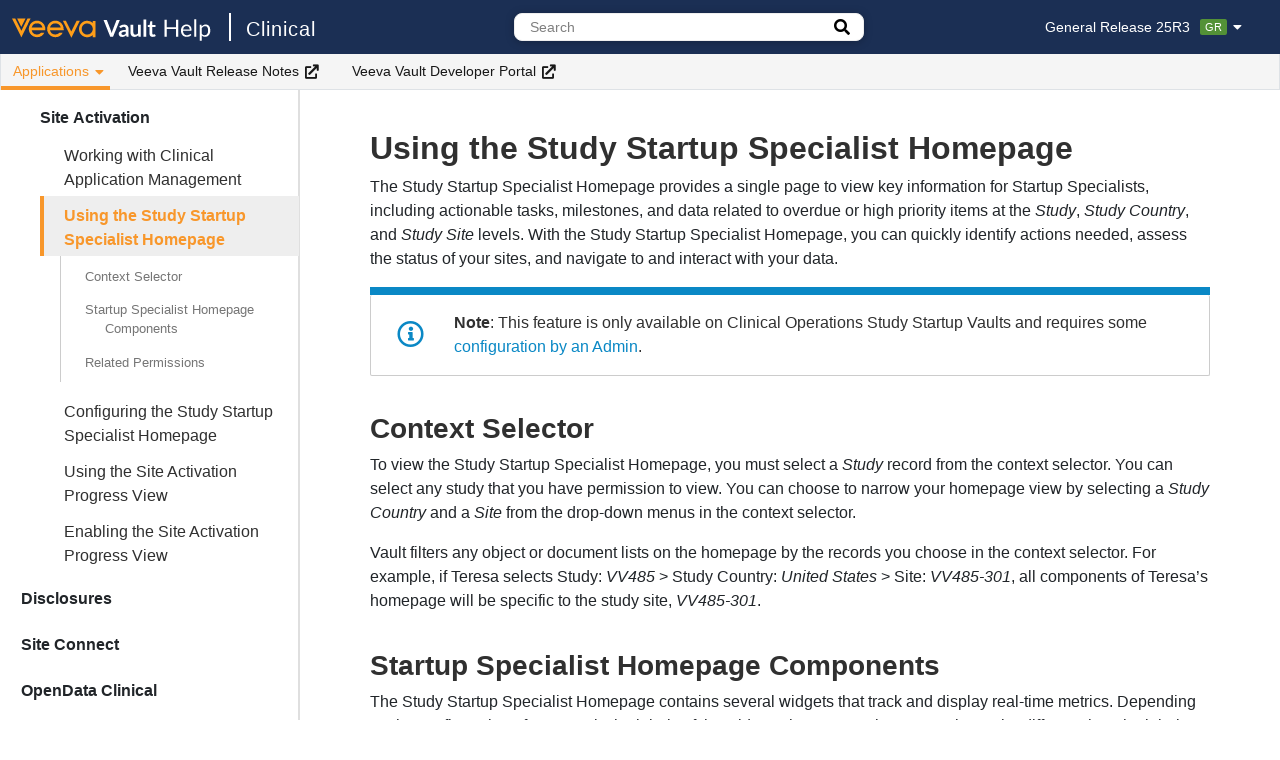

--- FILE ---
content_type: text/html
request_url: https://clinical.veevavault.help/en/gr/50259/
body_size: 9050
content:

<!DOCTYPE html>
<html lang="en-us">
<head>
<meta charset="utf-8">
<meta http-equiv="X-UA-Compatible" content="IE=edge">
<meta name="viewport" content="width=device-width, initial-scale=1, minimum-scale=1">
<meta name="description" content="">

<meta name='zd-site-verification' content='j2dwd75t1wi41p6fxi5qkq' />
<meta class="swiftype" name="info" data-type="string" content="The Study Startup Specialist Homepage provides a single page to view key information for Startup Specialists, including actionable tasks, milestones, and dat..." />
<meta class="swiftype" name="lang" data-type="enum" content="en">

<title>Using the Study Startup Specialist Homepage | Veeva Vault Help</title>

<link rel="stylesheet" href=/en/gr/assets/css/main.css>
<link rel="stylesheet" href=/en/gr/assets/css/lightbox.css />
<link rel="stylesheet" href=/en/gr/assets/css/fontawesome-pro/fontawesome.min.css>
<link rel="stylesheet" href=/en/gr/assets/css/fontawesome-pro/regular.min.css>
<link rel="stylesheet" href=/en/gr/assets/css/fontawesome-pro/solid.min.css>
<link rel="stylesheet" href=/en/gr/assets/css/fontawesome-pro/light.min.css>
<link rel="stylesheet" href="https://cdn.jsdelivr.net/gh/afeld/bootstrap-toc@v1.0.1/dist/bootstrap-toc.min.css" />
<link rel="stylesheet" href="https://cdn.jsdelivr.net/npm/instantsearch.css@7.4.5/themes/satellite-min.css" integrity="sha256-TehzF/2QvNKhGQrrNpoOb2Ck4iGZ1J/DI4pkd2oUsBc=" crossorigin="anonymous" />
<link rel="shortcut icon" href=https://platform.veevavault.help/assets/images/favicon.png>
<script src=/en/gr/assets/js/copyCode.js></script>
<script src=/en/gr/assets/js/matomo.js></script>
</head>
<body>
  



<nav class="navbar topnav navbar-expand-lg navbar-light navbar-inverse fixed-top"><div class="logo-sticky">

<div class="navbar-brand">

  
    <a class="home-link home" title="Return to Vault Help Home" href="https://veevavault.help/">
     
      
<img class="logo" src=https://platform.veevavault.help/assets/images/logo.svg alt="Vault" />

    </a>
    <a class="home-link family" href=/en/gr/index.html>
      Clinical

    </a>
  </div></div><button class="btn navbar-toggler" type="button" data-toggle="collapse" data-target="#navbar-collapse" aria-controls="navbar-collapse" aria-expanded="false" aria-label="Toggle navigation">
    <span class="navbar-toggler-icon"></span>
  </button><div class="collapse navbar-collapse navbar-container" id="navbar-collapse">
    <div class="navbar-nav navbar-top">
      

<div class="navbar-brand">

  
    <a class="home-link home" title="Return to Vault Help Home" href="https://veevavault.help/">
     
      
<img class="logo" src=https://platform.veevavault.help/assets/images/logo.svg alt="Vault" />

    </a>
    <a class="home-link family" href=/en/gr/index.html>
      Clinical

    </a>
  </div>

      
      <div class="dropdown-search header-search-container">
        
<div class="search-container">
  <div class="search-input">
    <form>
      
      <input type="text" placeholder="Search" class="st-search-input" id="st-search-input" />
      
        <a href="/en/gr/search.html" class="btn search-button advanced" id="advanced-search-button" title="Go to the advanced search page.">
            <i class="fa fa-search"></i>
        </a>
      
    </form>
  </div>
  <a href="/en/gr/search.html" id="advanced-search-link-hidden" style="display: none"></a>
</div>
      </div>
      

      <div class="header-right-container">
        

        






<div id="release-switcher" class="dropdown release-switcher" data-elastic-exclude>
  <a href="#" class="label dropdown-toggle" data-toggle="dropdown">General Release 25R3<span class="release-label label-gr">GR</span><i class="fas fa-caret-down"></i></a>
  <ul class="dropdown-menu">
    <li class="nav-item active"><a class="nav-link" href="/en/gr/50259/">General Release 25R3<span class="release-label label-gr">GR</span></a></li>
    <li class="nav-item "><a class="nav-link" href="/en/lr/50259/">Limited Release 25R3.2<span class="release-label label-lr">LR</span></a></li>
  </ul>
</div>
      </div>
    </div><div class="navbar-nav navbar-bottom" data-elastic-exclude>
      <ul class="navbar-nav">
      
        
          <li class="nav-item dropdown">
            <button class="btn nav-link dropdown-toggle dropdown-active" data-toggle="dropdown">
              Applications
              <i class="fas fa-caret-down"></i>
            </button>
            <ul class="dropdown-menu">
            
              
  
  <li class="nav-item">
    <a class="nav-link" href="/en/gr/44699/">
      General
    </a>
  </li>


            
              
  
  <li class="nav-item">
    <a class="nav-link" href="/en/gr/40009/">
      CTMS
    </a>
  </li>


            
              
  
  <li class="nav-item">
    <a class="nav-link" href="/en/gr/4660/">
      eTMF
    </a>
  </li>


            
              
  
  <li class="nav-item">
    <a class="nav-link" href="/en/gr/58941/">
      Payments
    </a>
  </li>


            
              
  
  <li class="nav-item">
    <a class="nav-link" href="/en/gr/44697/">
      Study Startup
    </a>
  </li>


            
              
  
  <li class="nav-item">
    <a class="nav-link" href="/en/gr/780439/">
      Disclosures
    </a>
  </li>


            
              
  
  <li class="nav-item">
    <a class="nav-link" href="/en/gr/64231/">
      Site Connect
    </a>
  </li>


            
              
  
  <li class="nav-item">
    <a class="nav-link" href="/en/gr/845620/">
      OpenData Clinical
    </a>
  </li>


            
            </ul>
          </li>
      
        
          
  <li class="nav-item">
    <a class="ext-nav-link" href="https://rn.veevavault.help/" target="_blank" rel="noopener">Veeva Vault Release Notes<i class="fa fa-external-link" aria-hidden="true"></i></a>
  </li>



        
      
        
          
  <li class="nav-item">
    <a class="ext-nav-link" href="https://developer.veevavault.com/" target="_blank" rel="noopener">Veeva Vault Developer Portal<i class="fa fa-external-link" aria-hidden="true"></i></a>
  </li>



        
      
      </ul>
    
    </div>
  </div>
</nav>

  <div class="layout container-fluid">
    
    
      <div class="sidebar-container navbar navbar-expand-lg fixed-top" id="fixed-sidebar" data-elastic-exclude><button class="btn collapsed navbar-toggler" type="button" data-toggle="collapse" data-target="#sidebar-collapse-mobile" aria-controls="sidebar-collapse-mobile" aria-expanded="false" aria-label="Toggle article list">
    <span>Clinical Operations</span>
    <i class="fas fa-caret-down"></i>
  </button><nav id="sidebar-collapse-mobile" class="nav collapse navbar-collapse sidebar">
    
    <ul class="sidebar-list" id="sidebar-list">
      
  
    <li class="sidebar-collapse">
      <button class="btn collapsed" type="button" data-toggle="collapse" data-target="#collapse-general">
        General
      </button>
      <ul class="collapse sidebar-item" id="collapse-general">
      
      
  
    
  
  
  <li class="no-dropdown">
    <a class="title" title="Clinical Operations Overview" href="/en/gr/44699/">
      Clinical Operations Overview
    </a>
  </li>
  


  

  
    
  
  
  <li class="no-dropdown">
    <a class="title" title="Clinical Operations Application Licensing" href="/en/gr/659849/">
      Clinical Operations Application Licensing
    </a>
  </li>
  


  

  
    
  
  
  <li class="no-dropdown">
    <a class="title" title="Study Selector Filtering" href="/en/gr/4330/">
      Study Selector Filtering
    </a>
  </li>
  


  

  
    
  
  
  <li class="no-dropdown">
    <a class="title" title="About Clinical Email Ingestion" href="/en/gr/78164/">
      About Clinical Email Ingestion
    </a>
  </li>
  


  

  
    
  
  
  <li class="no-dropdown">
    <a class="title" title="About Universal Site Numbers (USNs) in Clinical Operations" href="/en/gr/973499/">
      About Universal Site Numbers (USNs) in Clinical Operations
    </a>
  </li>
  


  

  
    
  
  
  <li class="no-dropdown">
    <a class="title" title="SiteVault Inviter" href="/en/gr/23438/">
      SiteVault Inviter
    </a>
  </li>
  


  

  
    <li class="sidebar-collapse">
      <button class="btn collapsed" type="button" data-toggle="collapse" data-target="#collapse-study-creation-and-reference-data">
        Study Creation and Reference Data
      </button>
      <ul class="collapse sidebar-item" id="collapse-study-creation-and-reference-data">
      
      
  
    
  
  
  <li class="no-dropdown">
    <a class="title" title="Managing Studies & Study Related Objects" href="/en/gr/4345/">
      Managing Studies & Study Related Objects
    </a>
  </li>
  


  

  
    
  
  
  <li class="no-dropdown">
    <a class="title" title="Managing Clinical Operations Person & Organization Objects" href="/en/gr/31637/">
      Managing Clinical Operations Person & Organization Objects
    </a>
  </li>
  


  

  
    
  
  
  <li class="no-dropdown">
    <a class="title" title="Creating Locations" href="/en/gr/13951/">
      Creating Locations
    </a>
  </li>
  


  

  
    
  
  
  <li class="no-dropdown">
    <a class="title" title="Creating Study Site Addresses" href="/en/gr/899121/">
      Creating Study Site Addresses
    </a>
  </li>
  


  

  
    
  
  
  <li class="no-dropdown">
    <a class="title" title="Configuring Study Site Addresses" href="/en/gr/825395/">
      Configuring Study Site Addresses
    </a>
  </li>
  


  

  
    
  
  
  <li class="no-dropdown">
    <a class="title" title="Managing Responsibilities" href="/en/gr/865483/">
      Managing Responsibilities
    </a>
  </li>
  


  

  
    
  
  
  <li class="no-dropdown">
    <a class="title" title="Working with the Study Person Object" href="/en/gr/61542/">
      Working with the Study Person Object
    </a>
  </li>
  


  

  
    
  
  
  <li class="no-dropdown">
    <a class="title" title="Setting Up the Study Person Object" href="/en/gr/64831/">
      Setting Up the Study Person Object
    </a>
  </li>
  


  

  
    
  
  
  <li class="no-dropdown">
    <a class="title" title="Creating & Updating Records With Vault Staging Server" href="/en/gr/46280/">
      Creating & Updating Records With Vault Staging Server
    </a>
  </li>
  


  


      </ul>
    </li>
  

  
    <li class="sidebar-collapse">
      <button class="btn collapsed" type="button" data-toggle="collapse" data-target="#collapse-milestones-and-expected-documents">
        Milestones and Expected Documents
      </button>
      <ul class="collapse sidebar-item" id="collapse-milestones-and-expected-documents">
      
      
  
    
  
  
  <li class="no-dropdown">
    <a class="title" title="Working with Milestones" href="/en/gr/24430/">
      Working with Milestones
    </a>
  </li>
  


  

  
    
  
  
  <li class="no-dropdown">
    <a class="title" title="Configuring Milestones" href="/en/gr/37552/">
      Configuring Milestones
    </a>
  </li>
  


  

  
    
  
  
  <li class="no-dropdown">
    <a class="title" title="Using the Milestone Workspace" href="/en/gr/496924/">
      Using the Milestone Workspace
    </a>
  </li>
  


  

  
    
  
  
  <li class="no-dropdown">
    <a class="title" title="Configuring the Milestone Workspace" href="/en/gr/598164/">
      Configuring the Milestone Workspace
    </a>
  </li>
  


  

  
    
  
  
  <li class="no-dropdown">
    <a class="title" title="Working with Expected Document Lists (EDLs)" href="/en/gr/31833/">
      Working with Expected Document Lists (EDLs)
    </a>
  </li>
  


  

  
    
  
  
  <li class="no-dropdown">
    <a class="title" title="Configuring Expected Document Lists (EDLs)" href="/en/gr/63271/">
      Configuring Expected Document Lists (EDLs)
    </a>
  </li>
  


  

  
    
  
  
  <li class="no-dropdown">
    <a class="title" title="Managing Milestones & Expected Documents" href="/en/gr/63304/">
      Managing Milestones & Expected Documents
    </a>
  </li>
  


  

  
    
  
  
  <li class="no-dropdown">
    <a class="title" title="Configuring Expected Document Lists (EDLs) & Milestones" href="/en/gr/37991/">
      Configuring Expected Document Lists (EDLs) & Milestones
    </a>
  </li>
  


  


      </ul>
    </li>
  

  
    <li class="sidebar-collapse">
      <button class="btn collapsed" type="button" data-toggle="collapse" data-target="#collapse-document-management">
        Document Management
      </button>
      <ul class="collapse sidebar-item" id="collapse-document-management">
      
      
  
    
  
  
  <li class="no-dropdown">
    <a class="title" title="About the Model & Artifact Objects" href="/en/gr/30636/">
      About the Model & Artifact Objects
    </a>
  </li>
  


  

  
    
  
  
  <li class="no-dropdown">
    <a class="title" title="Setting Up Model & Artifact Objects" href="/en/gr/30260/">
      Setting Up Model & Artifact Objects
    </a>
  </li>
  


  

  
    
  
  
  <li class="no-dropdown">
    <a class="title" title="Creating Blinded & Unblinded Documents" href="/en/gr/49807/">
      Creating Blinded & Unblinded Documents
    </a>
  </li>
  


  

  
    
  
  
  <li class="no-dropdown">
    <a class="title" title="Managing Blinded & Unblinded Objects" href="/en/gr/49810/">
      Managing Blinded & Unblinded Objects
    </a>
  </li>
  


  

  
    
  
  
  <li class="no-dropdown">
    <a class="title" title="Working with Quality Issues" href="/en/gr/50384/">
      Working with Quality Issues
    </a>
  </li>
  


  

  
    
  
  
  <li class="no-dropdown">
    <a class="title" title="Configuring Quality Issues" href="/en/gr/64444/">
      Configuring Quality Issues
    </a>
  </li>
  


  

  
    
  
  
  <li class="no-dropdown">
    <a class="title" title="Deleting Documents & Selecting Deletion Reasons" href="/en/gr/769621/">
      Deleting Documents & Selecting Deletion Reasons
    </a>
  </li>
  


  

  
    
  
  
  <li class="no-dropdown">
    <a class="title" title="Enabling Document Deletion Logs" href="/en/gr/769620/">
      Enabling Document Deletion Logs
    </a>
  </li>
  


  

  
    
  
  
  <li class="no-dropdown">
    <a class="title" title="Document Reuse Across Studies" href="/en/gr/59930/">
      Document Reuse Across Studies
    </a>
  </li>
  


  


      </ul>
    </li>
  

  
    <li class="sidebar-collapse">
      <button class="btn collapsed" type="button" data-toggle="collapse" data-target="#collapse-document-packages">
        Document Packages
      </button>
      <ul class="collapse sidebar-item" id="collapse-document-packages">
      
      
  
    
  
  
  <li class="no-dropdown">
    <a class="title" title="Sending Document Packages" href="/en/gr/14290/">
      Sending Document Packages
    </a>
  </li>
  


  

  
    
  
  
  <li class="no-dropdown">
    <a class="title" title="Enabling Document Packages & Setting up Defaults" href="/en/gr/14311/">
      Enabling Document Packages & Setting up Defaults
    </a>
  </li>
  


  


      </ul>
    </li>
  


      </ul>
    </li>
  

  
    <li class="sidebar-collapse">
      <button class="btn collapsed" type="button" data-toggle="collapse" data-target="#collapse-ctms">
        CTMS
      </button>
      <ul class="collapse sidebar-item" id="collapse-ctms">
      
      
  
    
  
  
  <li class="no-dropdown">
    <a class="title" title="CTMS Overview" href="/en/gr/40009/">
      CTMS Overview
    </a>
  </li>
  


  

  
    
  
  
  <li class="no-dropdown">
    <a class="title" title="CTMS Transfer" href="/en/gr/738058/">
      CTMS Transfer
    </a>
  </li>
  


  

  
    <li class="sidebar-collapse">
      <button class="btn collapsed" type="button" data-toggle="collapse" data-target="#collapse-study-administration">
        Study Administration
      </button>
      <ul class="collapse sidebar-item" id="collapse-study-administration">
      
      
  
    
  
  
  <li class="no-dropdown">
    <a class="title" title="Using the Study Manager Homepage" href="/en/gr/39903/">
      Using the Study Manager Homepage
    </a>
  </li>
  


  

  
    
  
  
  <li class="no-dropdown">
    <a class="title" title="Creating Visit Definitions & Subject Visits" href="/en/gr/50851/">
      Creating Visit Definitions & Subject Visits
    </a>
  </li>
  


  

  
    
  
  
  <li class="no-dropdown">
    <a class="title" title="Creating Blinded & Unblinded Monitoring Event Data" href="/en/gr/592350/">
      Creating Blinded & Unblinded Monitoring Event Data
    </a>
  </li>
  


  

  
    
  
  
  <li class="no-dropdown">
    <a class="title" title="Configuring Blinded & Unblinded Monitoring Event Data" href="/en/gr/514125/">
      Configuring Blinded & Unblinded Monitoring Event Data
    </a>
  </li>
  


  

  
    
  
  
  <li class="no-dropdown">
    <a class="title" title="Tracking Source Data Review (SDR)" href="/en/gr/832622/">
      Tracking Source Data Review (SDR)
    </a>
  </li>
  


  

  
    
  
  
  <li class="no-dropdown">
    <a class="title" title="Configuring Source Data Review (SDR)" href="/en/gr/832623/">
      Configuring Source Data Review (SDR)
    </a>
  </li>
  


  

  
    
  
  
  <li class="no-dropdown">
    <a class="title" title="Using Subject Groups for Complex Trials" href="/en/gr/80113/">
      Using Subject Groups for Complex Trials
    </a>
  </li>
  


  

  
    
  
  
  <li class="no-dropdown">
    <a class="title" title="Configuring Subject Groups for Complex Trials" href="/en/gr/805329/">
      Configuring Subject Groups for Complex Trials
    </a>
  </li>
  


  


      </ul>
    </li>
  

  
    <li class="sidebar-collapse">
      <button class="btn collapsed" type="button" data-toggle="collapse" data-target="#collapse-connections">
        Connections
      </button>
      <ul class="collapse sidebar-item" id="collapse-connections">
      
      
  
    
  
  
  <li class="no-dropdown">
    <a class="title" title="Using the EDC FTP Connection in CTMS" href="/en/gr/48808/">
      Using the EDC FTP Connection in CTMS
    </a>
  </li>
  


  

  
    
  
  
  <li class="no-dropdown">
    <a class="title" title="Using CTMS Activity Tracking" href="/en/gr/495381/">
      Using CTMS Activity Tracking
    </a>
  </li>
  


  

  
    
  
  
  <li class="no-dropdown">
    <a class="title" title="Configuring CTMS Activity Tracking" href="/en/gr/498912/">
      Configuring CTMS Activity Tracking
    </a>
  </li>
  


  


      </ul>
    </li>
  

  
    <li class="sidebar-collapse">
      <button class="btn collapsed" type="button" data-toggle="collapse" data-target="#collapse-enrollment-metrics">
        Enrollment Metrics
      </button>
      <ul class="collapse sidebar-item" id="collapse-enrollment-metrics">
      
      
  
    
  
  
  <li class="no-dropdown">
    <a class="title" title="Using Subject & Enrollment Metrics" href="/en/gr/52876/">
      Using Subject & Enrollment Metrics
    </a>
  </li>
  


  

  
    
  
  
  <li class="no-dropdown">
    <a class="title" title="Configuring & Planning Subject Recruitment" href="/en/gr/55223/">
      Configuring & Planning Subject Recruitment
    </a>
  </li>
  


  

  
    
  
  
  <li class="no-dropdown">
    <a class="title" title="About Subject & Enrollment Metrics Jobs" href="/en/gr/63782/">
      About Subject & Enrollment Metrics Jobs
    </a>
  </li>
  


  


      </ul>
    </li>
  

  
    <li class="sidebar-collapse">
      <button class="btn collapsed" type="button" data-toggle="collapse" data-target="#collapse-monitoring">
        Monitoring
      </button>
      <ul class="collapse sidebar-item" id="collapse-monitoring">
      
      
  
    
  
  
  <li class="no-dropdown">
    <a class="title" title="Using the CRA Homepage" href="/en/gr/39905/">
      Using the CRA Homepage
    </a>
  </li>
  


  

  
    
  
  
  <li class="no-dropdown">
    <a class="title" title="Working with Monitoring Events" href="/en/gr/42835/">
      Working with Monitoring Events
    </a>
  </li>
  


  

  
    
  
  
  <li class="no-dropdown">
    <a class="title" title="Configuring Monitoring Events" href="/en/gr/42837/">
      Configuring Monitoring Events
    </a>
  </li>
  


  

  
    
  
  
  <li class="no-dropdown">
    <a class="title" title="Managing Monitoring Schedules" href="/en/gr/77616/">
      Managing Monitoring Schedules
    </a>
  </li>
  


  


      </ul>
    </li>
  

  
    <li class="sidebar-collapse">
      <button class="btn collapsed" type="button" data-toggle="collapse" data-target="#collapse-issue-management">
        Issue Management
      </button>
      <ul class="collapse sidebar-item" id="collapse-issue-management">
      
      
  
    
  
  
  <li class="no-dropdown">
    <a class="title" title="Creating & Managing Issues" href="/en/gr/68407/">
      Creating & Managing Issues
    </a>
  </li>
  


  

  
    
  
  
  <li class="no-dropdown">
    <a class="title" title="Issue Management Administration in CTMS" href="/en/gr/68403/">
      Issue Management Administration in CTMS
    </a>
  </li>
  


  


      </ul>
    </li>
  

  
    <li class="sidebar-collapse">
      <button class="btn collapsed" type="button" data-toggle="collapse" data-target="#collapse-risked-based-study-management-rbsm">
        Risked Based Study Management (RBSM)
      </button>
      <ul class="collapse sidebar-item" id="collapse-risked-based-study-management-rbsm">
      
      
  
    
  
  
  <li class="no-dropdown">
    <a class="title" title="Using Risk Based Study Management (RBSM)" href="/en/gr/62007/">
      Using Risk Based Study Management (RBSM)
    </a>
  </li>
  


  

  
    
  
  
  <li class="no-dropdown">
    <a class="title" title="Configuring Risk Based Study Management (RBSM)" href="/en/gr/62567/">
      Configuring Risk Based Study Management (RBSM)
    </a>
  </li>
  


  


      </ul>
    </li>
  

  
    <li class="sidebar-collapse">
      <button class="btn collapsed" type="button" data-toggle="collapse" data-target="#collapse-investigator-initiated-studies">
        Investigator Initiated Studies
      </button>
      <ul class="collapse sidebar-item" id="collapse-investigator-initiated-studies">
      
      
  
    
  
  
  <li class="no-dropdown">
    <a class="title" title="Creating Investigator Initiated Studies (IIS)" href="/en/gr/62358/">
      Creating Investigator Initiated Studies (IIS)
    </a>
  </li>
  


  

  
    
  
  
  <li class="no-dropdown">
    <a class="title" title="Configuring Investigator Initiated Studies (IIS)" href="/en/gr/62352/">
      Configuring Investigator Initiated Studies (IIS)
    </a>
  </li>
  


  


      </ul>
    </li>
  


      </ul>
    </li>
  

  
    <li class="sidebar-collapse">
      <button class="btn collapsed" type="button" data-toggle="collapse" data-target="#collapse-etmf">
        eTMF
      </button>
      <ul class="collapse sidebar-item" id="collapse-etmf">
      
      
  
    
  
  
  <li class="no-dropdown">
    <a class="title" title="eTMF Overview" href="/en/gr/4660/">
      eTMF Overview
    </a>
  </li>
  


  

  
    
  
  
  <li class="no-dropdown">
    <a class="title" title="Enabling Study, Study Country, & Study Site Lifecycles" href="/en/gr/39215/">
      Enabling Study, Study Country, & Study Site Lifecycles
    </a>
  </li>
  


  

  
    
  
  
  <li class="no-dropdown">
    <a class="title" title="Managing the TMF Index" href="/en/gr/66019/">
      Managing the TMF Index
    </a>
  </li>
  


  

  
    <li class="sidebar-collapse">
      <button class="btn collapsed" type="button" data-toggle="collapse" data-target="#collapse-tmf-homepage-tmf-viewer">
        TMF Homepage & TMF Viewer
      </button>
      <ul class="collapse sidebar-item" id="collapse-tmf-homepage-tmf-viewer">
      
      
  
    
  
  
  <li class="no-dropdown">
    <a class="title" title="About the TMF Homepage" href="/en/gr/52759/">
      About the TMF Homepage
    </a>
  </li>
  


  

  
    
  
  
  <li class="no-dropdown">
    <a class="title" title="Configuring the TMF Homepage" href="/en/gr/64378/">
      Configuring the TMF Homepage
    </a>
  </li>
  


  

  
    
  
  
  <li class="no-dropdown">
    <a class="title" title="Using the TMF Viewer" href="/en/gr/55206/">
      Using the TMF Viewer
    </a>
  </li>
  


  

  
    
  
  
  <li class="no-dropdown">
    <a class="title" title="Configuring the TMF Viewer" href="/en/gr/56263/">
      Configuring the TMF Viewer
    </a>
  </li>
  


  


      </ul>
    </li>
  

  
    <li class="sidebar-collapse">
      <button class="btn collapsed" type="button" data-toggle="collapse" data-target="#collapse-document-management">
        Document Management
      </button>
      <ul class="collapse sidebar-item" id="collapse-document-management">
      
      
  
    
  
  
  <li class="no-dropdown">
    <a class="title" title="Exporting Study Document Audit Trails" href="/en/gr/870420/">
      Exporting Study Document Audit Trails
    </a>
  </li>
  


  

  
    
  
  
  <li class="no-dropdown">
    <a class="title" title="Configuring Quality Control (QC) Risk-Assessment" href="/en/gr/871554/">
      Configuring Quality Control (QC) Risk-Assessment
    </a>
  </li>
  


  


      </ul>
    </li>
  

  
    <li class="sidebar-collapse">
      <button class="btn collapsed" type="button" data-toggle="collapse" data-target="#collapse-tmf-bot">
        TMF Bot
      </button>
      <ul class="collapse sidebar-item" id="collapse-tmf-bot">
      
      
  
    
  
  
  <li class="no-dropdown">
    <a class="title" title="Using the TMF Bot" href="/en/gr/72766/">
      Using the TMF Bot
    </a>
  </li>
  


  

  
    
  
  
  <li class="no-dropdown">
    <a class="title" title="Training TMF Bot Document Auto-classification Models" href="/en/gr/72747/">
      Training TMF Bot Document Auto-classification Models
    </a>
  </li>
  


  

  
    
  
  
  <li class="no-dropdown">
    <a class="title" title="Evaluating TMF Bot Auto-classification Models" href="/en/gr/72739/">
      Evaluating TMF Bot Auto-classification Models
    </a>
  </li>
  


  

  
    
  
  
  <li class="no-dropdown">
    <a class="title" title="Creating & Testing Metadata Extraction Models" href="/en/gr/576479/">
      Creating & Testing Metadata Extraction Models
    </a>
  </li>
  


  

  
    
  
  
  <li class="no-dropdown">
    <a class="title" title="Evaluating Metadata Extraction Models" href="/en/gr/576478/">
      Evaluating Metadata Extraction Models
    </a>
  </li>
  


  

  
    
  
  
  <li class="no-dropdown">
    <a class="title" title="Using TMF Bot Document Quality Control" href="/en/gr/487199/">
      Using TMF Bot Document Quality Control
    </a>
  </li>
  


  

  
    
  
  
  <li class="no-dropdown">
    <a class="title" title="TMF Bot FAQ" href="/en/gr/73297/">
      TMF Bot FAQ
    </a>
  </li>
  


  


      </ul>
    </li>
  

  
    <li class="sidebar-collapse">
      <button class="btn collapsed" type="button" data-toggle="collapse" data-target="#collapse-tmf-transfer">
        TMF Transfer
      </button>
      <ul class="collapse sidebar-item" id="collapse-tmf-transfer">
      
      
  
    
  
  
  <li class="no-dropdown">
    <a class="title" title="Using TMF Transfer" href="/en/gr/53413/">
      Using TMF Transfer
    </a>
  </li>
  


  

  
    
  
  
  <li class="no-dropdown">
    <a class="title" title="Configuring for TMF Transfer" href="/en/gr/63357/">
      Configuring for TMF Transfer
    </a>
  </li>
  


  


      </ul>
    </li>
  

  
    <li class="sidebar-collapse">
      <button class="btn collapsed" type="button" data-toggle="collapse" data-target="#collapse-closing-out-studies-in-etmf">
        Closing Out Studies in eTMF
      </button>
      <ul class="collapse sidebar-item" id="collapse-closing-out-studies-in-etmf">
      
      
  
    
  
  
  <li class="no-dropdown">
    <a class="title" title="Auto-Filing Documents in TMF Binders" href="/en/gr/4502/">
      Auto-Filing Documents in TMF Binders
    </a>
  </li>
  


  

  
    
  
  
  <li class="no-dropdown">
    <a class="title" title="Bulk Creating Study Binders" href="/en/gr/33694/">
      Bulk Creating Study Binders
    </a>
  </li>
  


  

  
    
  
  
  <li class="no-dropdown">
    <a class="title" title="Archiving Studies" href="/en/gr/66648/">
      Archiving Studies
    </a>
  </li>
  


  

  
    
  
  
  <li class="no-dropdown">
    <a class="title" title="Configuring for Study Archival" href="/en/gr/66651/">
      Configuring for Study Archival
    </a>
  </li>
  


  

  
    
  
  
  <li class="no-dropdown">
    <a class="title" title="Using CRF Import" href="/en/gr/18845/">
      Using CRF Import
    </a>
  </li>
  


  

  
    
  
  
  <li class="no-dropdown">
    <a class="title" title="Enabling CRF Import" href="/en/gr/18918/">
      Enabling CRF Import
    </a>
  </li>
  


  


      </ul>
    </li>
  


      </ul>
    </li>
  

  
    <li class="sidebar-collapse">
      <button class="btn collapsed" type="button" data-toggle="collapse" data-target="#collapse-payments">
        Payments
      </button>
      <ul class="collapse sidebar-item" id="collapse-payments">
      
      
  
    
  
  
  <li class="no-dropdown">
    <a class="title" title="Payments Overview" href="/en/gr/58941/">
      Payments Overview
    </a>
  </li>
  


  

  
    
  
  
  <li class="no-dropdown">
    <a class="title" title="Configuring Payments" href="/en/gr/58930/">
      Configuring Payments
    </a>
  </li>
  


  

  
    
  
  
  <li class="no-dropdown">
    <a class="title" title="Managing Studies for Site Payments" href="/en/gr/71912/">
      Managing Studies for Site Payments
    </a>
  </li>
  


  

  
    
  
  
  <li class="no-dropdown">
    <a class="title" title="Using Study Budget Tracking" href="/en/gr/71874/">
      Using Study Budget Tracking
    </a>
  </li>
  


  

  
    
  
  
  <li class="no-dropdown">
    <a class="title" title="Configuring Study Budget Tracking" href="/en/gr/71877/">
      Configuring Study Budget Tracking
    </a>
  </li>
  


  


      </ul>
    </li>
  

  
    <li class="sidebar-collapse">
      <button class="btn collapsed" type="button" data-toggle="collapse" data-target="#collapse-study-startup">
        Study Startup
      </button>
      <ul class="collapse sidebar-item" id="collapse-study-startup">
      
      
  
    
  
  
  <li class="no-dropdown">
    <a class="title" title="Study Startup Overview" href="/en/gr/44697/">
      Study Startup Overview
    </a>
  </li>
  


  

  
    
  
  
  <li class="no-dropdown">
    <a class="title" title="About the Model & Artifact Objects" href="/en/gr/30818/">
      About the Model & Artifact Objects
    </a>
  </li>
  


  

  
    
  
  
  <li class="no-dropdown">
    <a class="title" title="Auto-Filing Documents in Binders" href="/en/gr/30622/">
      Auto-Filing Documents in Binders
    </a>
  </li>
  


  

  
    <li class="sidebar-collapse">
      <button class="btn collapsed" type="button" data-toggle="collapse" data-target="#collapse-site-setup">
        Site Setup
      </button>
      <ul class="collapse sidebar-item" id="collapse-site-setup">
      
      
  
    
  
  
  <li class="no-dropdown">
    <a class="title" title="Using Site Candidate Loader" href="/en/gr/524623/">
      Using Site Candidate Loader
    </a>
  </li>
  


  


      </ul>
    </li>
  

  
    <li class="sidebar-collapse">
      <button class="btn collapsed" type="button" data-toggle="collapse" data-target="#collapse-site-feasibility">
        Site Feasibility
      </button>
      <ul class="collapse sidebar-item" id="collapse-site-feasibility">
      
      
  
    
  
  
  <li class="no-dropdown">
    <a class="title" title="Managing Site Feasibility in Study Startup" href="/en/gr/44296/">
      Managing Site Feasibility in Study Startup
    </a>
  </li>
  


  

  
    
  
  
  <li class="no-dropdown">
    <a class="title" title="Using Surveys (Checklists) for External Respondents" href="/en/gr/72698/">
      Using Surveys (Checklists) for External Respondents
    </a>
  </li>
  


  

  
    
  
  
  <li class="no-dropdown">
    <a class="title" title="Configuring Surveys (Checklists) for External Respondents" href="/en/gr/72707/">
      Configuring Surveys (Checklists) for External Respondents
    </a>
  </li>
  


  

  
    
  
  
  <li class="no-dropdown">
    <a class="title" title="Using Standard Survey Questions" href="/en/gr/76166201/">
      Using Standard Survey Questions
    </a>
  </li>
  


  


      </ul>
    </li>
  

  
    <li class="sidebar-collapse">
      <button class="btn collapsed" type="button" data-toggle="collapse" data-target="#collapse-site-activation">
        Site Activation
      </button>
      <ul class="collapse sidebar-item" id="collapse-site-activation">
      
      
  
    
  
  
  <li class="no-dropdown">
    <a class="title" title="Working with Clinical Application Management" href="/en/gr/489566/">
      Working with Clinical Application Management
    </a>
  </li>
  


  

  
    
  
  
  <li class="no-dropdown active" id="active-item">
    <a class="title" title="Using the Study Startup Specialist Homepage" href="/en/gr/50259/">
      Using the Study Startup Specialist Homepage
    </a>
    
    <nav id="toc"></nav>

    
  </li>
  


  

  
    
  
  
  <li class="no-dropdown">
    <a class="title" title="Configuring the Study Startup Specialist Homepage" href="/en/gr/63283/">
      Configuring the Study Startup Specialist Homepage
    </a>
  </li>
  


  

  
    
  
  
  <li class="no-dropdown">
    <a class="title" title="Using the Site Activation Progress View" href="/en/gr/33827/">
      Using the Site Activation Progress View
    </a>
  </li>
  


  

  
    
  
  
  <li class="no-dropdown">
    <a class="title" title="Enabling the Site Activation Progress View" href="/en/gr/32840/">
      Enabling the Site Activation Progress View
    </a>
  </li>
  


  


      </ul>
    </li>
  


      </ul>
    </li>
  

  
    <li class="sidebar-collapse">
      <button class="btn collapsed" type="button" data-toggle="collapse" data-target="#collapse-disclosures">
        Disclosures
      </button>
      <ul class="collapse sidebar-item" id="collapse-disclosures">
      
      
  
    
  
  
  <li class="no-dropdown">
    <a class="title" title="Disclosures Overview" href="/en/gr/780439/">
      Disclosures Overview
    </a>
  </li>
  


  

  
    
  
  
  <li class="no-dropdown">
    <a class="title" title="Creating Registrations & Protocols" href="/en/gr/899718/">
      Creating Registrations & Protocols
    </a>
  </li>
  


  

  
    
  
  
  <li class="no-dropdown">
    <a class="title" title="Using Disclosures" href="/en/gr/780440/">
      Using Disclosures
    </a>
  </li>
  


  

  
    
  
  
  <li class="no-dropdown">
    <a class="title" title="Configuring Disclosures" href="/en/gr/793399/">
      Configuring Disclosures
    </a>
  </li>
  


  

  
    
  
  
  <li class="no-dropdown">
    <a class="title" title="Using Disclosure Rules" href="/en/gr/826042/">
      Using Disclosure Rules
    </a>
  </li>
  


  

  
    
  
  
  <li class="no-dropdown">
    <a class="title" title="About Disclosure Data Prepopulation" href="/en/gr/826043/">
      About Disclosure Data Prepopulation
    </a>
  </li>
  


  

  
    
  
  
  <li class="no-dropdown">
    <a class="title" title="Using Japanese Clinical Trial Notifications (CTN)" href="/en/gr/62051/">
      Using Japanese Clinical Trial Notifications (CTN)
    </a>
  </li>
  


  

  
    
  
  
  <li class="no-dropdown">
    <a class="title" title="Configuring Japanese Clinical Trial Notifications (CTN)" href="/en/gr/62049/">
      Configuring Japanese Clinical Trial Notifications (CTN)
    </a>
  </li>
  


  


      </ul>
    </li>
  

  
    <li class="sidebar-collapse">
      <button class="btn collapsed" type="button" data-toggle="collapse" data-target="#collapse-site-connect">
        Site Connect
      </button>
      <ul class="collapse sidebar-item" id="collapse-site-connect">
      
      
  
    
  
  
  <li class="no-dropdown">
    <a class="title" title="Site Connect Overview" href="/en/gr/64231/">
      Site Connect Overview
    </a>
  </li>
  


  

  
    
  
  
  <li class="no-dropdown">
    <a class="title" title="Configuring Site Connect" href="/en/gr/64233/">
      Configuring Site Connect
    </a>
  </li>
  


  

  
    <li class="sidebar-collapse">
      <button class="btn collapsed" type="button" data-toggle="collapse" data-target="#collapse-document-exchange">
        Document Exchange
      </button>
      <ul class="collapse sidebar-item" id="collapse-document-exchange">
      
      
  
    
  
  
  <li class="no-dropdown">
    <a class="title" title="Sending Documents & Document Requests" href="/en/gr/70244/">
      Sending Documents & Document Requests
    </a>
  </li>
  


  

  
    
  
  
  <li class="no-dropdown">
    <a class="title" title="Document Reconciliation" href="/en/gr/71268/">
      Document Reconciliation
    </a>
  </li>
  


  

  
    
  
  
  <li class="no-dropdown">
    <a class="title" title="Configuring Document Reconciliation" href="/en/gr/71272/">
      Configuring Document Reconciliation
    </a>
  </li>
  


  


      </ul>
    </li>
  

  
    <li class="sidebar-collapse">
      <button class="btn collapsed" type="button" data-toggle="collapse" data-target="#collapse-safety-distribution">
        Safety Distribution
      </button>
      <ul class="collapse sidebar-item" id="collapse-safety-distribution">
      
      
  
    
  
  
  <li class="no-dropdown">
    <a class="title" title="Distributing Safety Documents" href="/en/gr/65187/">
      Distributing Safety Documents
    </a>
  </li>
  


  

  
    
  
  
  <li class="no-dropdown">
    <a class="title" title="Configuring Safety Distributions" href="/en/gr/65185/">
      Configuring Safety Distributions
    </a>
  </li>
  


  


      </ul>
    </li>
  

  
    <li class="sidebar-collapse">
      <button class="btn collapsed" type="button" data-toggle="collapse" data-target="#collapse-payment-information">
        Payment Information
      </button>
      <ul class="collapse sidebar-item" id="collapse-payment-information">
      
      
  
    
  
  
  <li class="no-dropdown">
    <a class="title" title="Setting Up Payment Information in Site Connect" href="/en/gr/774031/">
      Setting Up Payment Information in Site Connect
    </a>
  </li>
  


  


      </ul>
    </li>
  

  
    <li class="sidebar-collapse">
      <button class="btn collapsed" type="button" data-toggle="collapse" data-target="#collapse-contacts-addresses">
        Contacts & Addresses
      </button>
      <ul class="collapse sidebar-item" id="collapse-contacts-addresses">
      
      
  
    
  
  
  <li class="no-dropdown">
    <a class="title" title="About Study Contacts" href="/en/gr/743414/">
      About Study Contacts
    </a>
  </li>
  


  

  
    
  
  
  <li class="no-dropdown">
    <a class="title" title="Using Site Addresses in Site Connect" href="/en/gr/901861/">
      Using Site Addresses in Site Connect
    </a>
  </li>
  


  

  
    
  
  
  <li class="no-dropdown">
    <a class="title" title="Configuring Study Site Addresses for Site Connect" href="/en/gr/895401/">
      Configuring Study Site Addresses for Site Connect
    </a>
  </li>
  


  


      </ul>
    </li>
  

  
    <li class="sidebar-collapse">
      <button class="btn collapsed" type="button" data-toggle="collapse" data-target="#collapse-study-announcements">
        Study Announcements
      </button>
      <ul class="collapse sidebar-item" id="collapse-study-announcements">
      
      
  
    
  
  
  <li class="no-dropdown">
    <a class="title" title="About Study Announcements" href="/en/gr/745659/">
      About Study Announcements
    </a>
  </li>
  


  


      </ul>
    </li>
  

  
    <li class="sidebar-collapse">
      <button class="btn collapsed" type="button" data-toggle="collapse" data-target="#collapse-sitevault-interactions">
        SiteVault Interactions
      </button>
      <ul class="collapse sidebar-item" id="collapse-sitevault-interactions">
      
      
  
    
  
  
  <li class="no-dropdown">
    <a class="title" title="Document Transfer Behavior with Site Connect" href="/en/gr/70354/">
      Document Transfer Behavior with Site Connect
    </a>
  </li>
  


  


      </ul>
    </li>
  


      </ul>
    </li>
  

  
    <li class="sidebar-collapse">
      <button class="btn collapsed" type="button" data-toggle="collapse" data-target="#collapse-opendata-clinical">
        OpenData Clinical
      </button>
      <ul class="collapse sidebar-item" id="collapse-opendata-clinical">
      
      
  
    
  
  
  <li class="no-dropdown">
    <a class="title" title="OpenData Clinical Overview" href="/en/gr/845620/">
      OpenData Clinical Overview
    </a>
  </li>
  


  

  
    
  
  
  <li class="no-dropdown">
    <a class="title" title="Using OpenData Clinical" href="/en/gr/845021/">
      Using OpenData Clinical
    </a>
  </li>
  


  

  
    
  
  
  <li class="no-dropdown">
    <a class="title" title="Configuring OpenData Clinical" href="/en/gr/845621/">
      Configuring OpenData Clinical
    </a>
  </li>
  


  


      </ul>
    </li>
  


    </ul>
    
  </nav>
</div>

      
    

    <div class="main with-sidebar">
      <article>
  <header class="page-header">
    <h1 class="page-title-main">Using the Study Startup Specialist Homepage</h1>
  </header>


  <div class="page-content">
          
    <p>The Study Startup Specialist Homepage provides a single page to view key information for Startup Specialists, including actionable tasks, milestones, and data related to overdue or high priority items at the <em>Study</em>, <em>Study Country</em>, and <em>Study Site</em> levels. With the Study Startup Specialist Homepage, you can quickly identify actions needed, assess the status of your sites, and navigate to and interact with your data.</p>

<div class="note-border alert-info">
  <div class="alert alert-info" role="alert">
    <div><i class="far fa-info-circle"></i></div>
    <div class="alert-text">
      <p><strong>Note</strong>: This feature is only available on Clinical Operations Study Startup Vaults and requires some <a href="/en/gr/63283/">configuration by an Admin</a>.</p>

    </div>
  </div>
</div>

<h2 id="context-selector">Context Selector</h2>

<p>To view the Study Startup Specialist Homepage, you must select a <em>Study</em> record from the context selector. You can select any study that you have permission to view. You can choose to narrow your homepage view by selecting a <em>Study Country</em> and a <em>Site</em> from the drop-down menus in the context selector.</p>

<p>Vault filters any object or document lists on the homepage by the records you choose in the context selector. For example, if Teresa selects Study: <em>VV485</em> &gt; Study Country: <em>United States</em> &gt; Site: <em>VV485-301</em>, all components of Teresa’s homepage will be specific to the study site, <em>VV485-301</em>.</p>

<h2 id="startup-specialist-homepage-components">Startup Specialist Homepage Components</h2>

<p>The Study Startup Specialist Homepage contains several widgets that track and display real-time metrics. Depending on the configuration of your Vault, the labels of the widgets that you see in your Vault may be different than the labels listed below.</p>

<h3 id="site-startup-progress">Site Startup Progress</h3>

<p>The <strong>Site Startup Progress</strong> widget displays a list of sites relevant to the <em>Study</em> or <em>Study Country</em> you chose in the context selector. If you’ve selected a <em>Site</em> in the context selector, the widget will still display other <em>Sites</em> in the selected <em>Study Country</em>. When you select a <em>Site</em> from the <em>Site Startup Progress</em> widget, the homepage updates to reflect data for that <em>Site</em>.</p>

<p>Vault sorts <em>Sites</em> by name and displays key startup details to help you decide which site to focus on: <em>Primary Investigator</em>, <em>Days to Greenlight</em>, and <em>Greenlight Completeness</em>. These fields update as the site’s related <em>Milestone</em> of type <em>Site Greenlight</em> record is updated.</p>

<p>From this widget, you can perform bulk object record actions, access the <strong>Actions</strong> menu for each <em>Site</em>, and create new <em>Site</em> records.</p>

<h3 id="upcoming-site-greenlights--submissions">Upcoming Site Greenlights &amp; Submissions</h3>

<p>These widget display pie chart summaries of open <em>Milestones</em> of type <em>Site Greenlight</em> and <em>Submission Milestone</em> records for the context you’ve selected, grouped by <em>Milestone</em> <em>Risk</em>: On Track, Pending, At Risk, Overdue, and Unknown.</p>

<p>The <em>Milestone Risk</em> field is a formula field on the <em>Milestone</em> object. Vault automatically calculates <em>Milestone Risk</em> based on values in a <em>Milestone</em> record’s <em>Actual Finish Date</em>, <em>Planned Finish Date</em>, and the <em>% Complete</em> fields. Below is the default logic for setting this field, but an <a href="/en/gr/63283/#milestone-risk">Admin can change the thresholds that determine these values</a>:</p>

<table class="wbord" style="width: 566px;">
  <tr>
    <td style="width: 104px;">
    </td>
    <td style="width: 108px;">
      <strong>Planned Finish Date &lt; 8 Days</strong>
    </td>
    <td style="width: 124px;">
      <strong>Planned Finish Date = 8-14 Days</strong>
    </td>
    <td style="width: 124px;">
      <strong>Planned Finish Date = 15-21 Days</strong>
    </td>
    <td style="width: 106px;">
      <div>
        <div>
          <strong>Planned Finish Date &gt; 21 Days</strong>
        </div>
      </div>
    </td>
  </tr>
  <tr>
    <td style="width: 104px;">
      <strong>Completeness &lt; 25%</strong>
    </td>
    <td style="width: 108px;">
      At Risk
    </td>
    <td style="width: 124px;">
      At Risk
    </td>
    <td style="width: 124px;">
      At Risk
    </td>
    <td style="width: 106px;">
      On Track
    </td>
  </tr>
  <tr>
    <td style="width: 104px;">
      <strong>Completeness &lt; 50%</strong>
    </td>
    <td style="width: 108px;">
      At Risk
    </td>
    <td style="width: 124px;">
      At Risk
    </td>
    <td style="width: 124px;">
      On Track
    </td>
    <td style="width: 106px;">
      On Track
    </td>
  </tr>
  <tr>
    <td style="width: 104px;">
      <strong>Completeness &lt; 75%</strong>
    </td>
    <td style="width: 108px;">
      At Risk
    </td>
    <td style="width: 124px;">
      On Track
    </td>
    <td style="width: 124px;">
      On Track
    </td>
    <td style="width: 106px;">
      On Track
    </td>
  </tr>
  <tr>
    <td style="width: 104px;">
      <strong>Completeness &lt;= 100%</strong>
    </td>
    <td style="width: 108px;">
      Pending
    </td>
    <td style="width: 124px;">
      On Track
    </td>
    <td style="width: 124px;">
      On Track
    </td>
    <td style="width: 106px;">
      On Track
    </td>
  </tr>
</table>

<p>If the <em>Planned Finish Date</em> is blank, the <em>Milestone Risk</em> is <strong>Unknown</strong>. If the <em>Planned Finish Date</em> is before the current day, the <em>Milestone Risk</em> is <strong>Overdue</strong>.</p>

<p>If you hover over a <em>Risk</em> section in one of the pie charts, the hovercard displays the corresponding <em>Milestones</em> records and their <em>Completeness</em> value, sorted by <em>Planned Finish Date</em>. Click a <em>Milestone</em> name to navigate to that record.</p>

<h3 id="tasks-requiring-attention">Tasks Requiring Attention</h3>

<p>The <strong>Tasks Requiring Attention</strong> widget displays counts of <em>Clinical User Tasks</em>, document workflow tasks, object workflow tasks, and envelope tasks related to the following objects: <em>Expected Document</em>, <em>Milestone</em>, <em>Milestone Item</em>, <em>Study</em>, <em>Study Communication Log</em>, <em>Study Country</em>, <em>Study Person</em>, and <em>Site</em> for the <em>Study</em>, <em>Study Country</em>, or <em>Study Site</em> you chose in the context selector.</p>

<p>Vault sorts tasks into three categories: Due Today, Overdue, and Unassigned. When the <em>Assigned To</em> field is blank on <em>Clinical User Tasks</em>, Vault categorizes the task as Unassigned. Vault sorts workflow tasks that users configure to send to all members of a group as Unassigned until a member of the group accepts the task.</p>

<p>If you click on one of these task counts, the widget toggles to display a grid view of the corresponding tasks. Click a task to navigate to it. To return to the summary view, click <strong>Back to tasks requiring attention</strong>.</p>

<p>From each task’s <strong>Actions</strong> menu in this widget, you can choose to <strong>Complete</strong> workflow tasks, <strong>Reassign</strong> document workflow tasks, <strong>Accept</strong> unassigned tasks, or <strong>Complete</strong>, <strong>Assign</strong>, or <strong>Reassign</strong> user tasks, depending on workflow configurations.</p>

<h3 id="my-tasks">My Tasks</h3>

<p>The <strong>My Tasks</strong> widget displays a simplified view of the Vault Home <strong>My Tasks</strong> page. This widget shows your assigned <em>Clinical User Tasks</em>, document workflow tasks, and object workflow tasks on the following objects: <em>Expected Document</em>, <em>Milestone</em>, <em>Milestone Item</em>, <em>Study</em>, <em>Study Communication Log</em>, <em>Study Country</em>, <em>Study Person</em>, and <em>Site</em> for the selected <em>Study</em>, <em>Study Country</em>, or <em>Study Site</em>.</p>

<p>From the <strong>Actions</strong> menu, you can choose to <strong>Complete</strong> tasks or <strong>Undo Acceptance</strong> (workflow tasks only).</p>

<h3 id="upcoming-milestones">Upcoming Milestones</h3>

<p>The <strong>Upcoming Milestones</strong> widget displays a list of open <em>Milestone</em> records for your <em>Study</em>, <em>Study Country</em>, or <em>Site</em>. From this widget, you can perform bulk object actions, access the <strong>Actions</strong> menu for each <em>Milestone</em>, and create and relate object records. Select a <strong>Milestone Category</strong> to filter the list of <em>Milestones</em> displayed.</p>

<p>If you hover over a <em>Milestone</em>, a hovercard displays the <em>% Complete</em>, a status indicator icon, a list of <a href="/en/gr/24430/#milestone_dependencies"><em>Milestone Dependencies</em></a>, a list of <a href="/en/gr/37991/">expected documents</a>, and a list of <a href="/en/gr/32749/#matching">matched documents</a> with each document’s <em>Name</em>, <em>Status</em>, and <em>Version</em>. Learn more about <a href="/en/gr/24430/#hover-cards">milestone hover cards</a>.</p>

<h3 id="greenlight-planning--progress">Greenlight Planning &amp; Progress</h3>

<p>The <strong>Greenlight Planning and Progress</strong> widget displays running totals of <em>Greenlight Milestones</em> over time by <em>Baseline Finish Date</em>, <em>Planned Finish Date</em>, and <em>Actual Finish Date</em>.</p>

<p>The first date on the X-axis is the earliest applicable date for a <em>Greenlight Milestone</em> record in your selected context, and the last date is the latest applicable date. The Y-axis represents the count of <em>Greenlight</em> <em>Milestone</em> records for a given day. The vertical line on the X-axis represents the current date. If you hover over an entry on the chart, a hovercard displays the total count of <em>Greenlight Milestone</em> records for that day.</p>

<p>The chart legend identifies the three (3) date groupings: <em>Baseline Finish Date</em>, <em>Planned Finish Date</em>, and <em>Actual Finish Date</em>. Vault sorts <em>Greenlight Milestone</em> records within these date groupings when the corresponding date field falls on or before a date on the X-axis. Click an entry in the legend to add or remove that line from the chart.</p>

<p>If you click the download icon  in the upper-right corner of the chart, you can download it in various image formats or as a PDF.</p>

<h3 id="milestone-greenlights">About Milestone Greenlights</h3>

<p>The <em>Days to Greenlight</em> field calculates the difference between the current date and the site’s <em>Planned Greenlight Date</em>. When a user configures the entry action, Vault sets the <em>Planned Greenlight Date</em> by adding the <em>Target Lag, Site Selection to Greenlight</em> field value from the site’s related <em>Study Country</em> record to the date the site is selected for the study. The <em>Target Lag, Site Selection to Greenlight</em> field automatically defaults to the <em>Default Days, Site Selected to GL</em> field value on the related <em>Country</em> record. When you update the <em>Planned Finish Date</em> of a site’s related <em>Milestone</em> of type <em>Site Greenlight</em> record, Vault also updates the <em>Days to Greenlight</em> field, unless the <em>Milestone</em> has an <em>Actual Finish Date</em>.</p>

<p>The <em>Greenlight Completeness</em> field on the <em>Site</em> object displays a status indicator icon representing the <em>% Greenlight Activities Complete</em> for that site. Vault updates <em>% Greenlight Activities Complete</em> for a <em>Site</em> whenever the <em>Completeness</em> value is updated on a related <em>Greenlight Milestone</em> record. When the related <em>Greenlight Milestone</em> is complete, Vault no longer updates <em>% Greenlight Activities Complete</em> for the <em>Site</em>. Learn more about <a href="/en/gr/24430/#completeness">how Vault calculates milestone <em>Completeness</em></a>.</p>

<h2 id="related-permissions">Related Permissions</h2>

<p>You must have at least <em>View</em> permission on the following objects to see the Study Startup Specialist Homepage components:</p>

<ul>
  <li><em>Study</em>, <em>Study Country</em>, and <em>Study Site</em></li>
  <li><em>Clinical User Task</em></li>
  <li><em>Expected Document</em></li>
  <li><em>Milestone</em></li>
  <li><em>Milestone Item</em></li>
  <li><em>Study Communication Log</em></li>
  <li><em>Study Person</em></li>
  <li><em>Site Metrics</em></li>
</ul>


  </div>
</article>

    </div>

    <div class="footer with-sidebar">
      <footer class="footer">
  <div class="row">
    <div class="footer-content">
      &copy;2026 Veeva Systems Inc. All rights reserved. <br />Page last updated: Nov 12, 2025<br /></div>
  </div>
</footer>

    </div>
  </div>
  <script src="https://cdnjs.cloudflare.com/ajax/libs/jquery/3.3.1/jquery.min.js"></script>
  <script src="https://cdn.jsdelivr.net/npm/bootstrap@4.6.0/dist/js/bootstrap.bundle.min.js" integrity="sha384-Piv4xVNRyMGpqkS2by6br4gNJ7DXjqk09RmUpJ8jgGtD7zP9yug3goQfGII0yAns" crossorigin="anonymous"></script>
  <script src="https://cdnjs.cloudflare.com/ajax/libs/anchor-js/4.2.0/anchor.min.js"></script>
  <script src="https://cdn.jsdelivr.net/gh/afeld/bootstrap-toc@v1.0.1/dist/bootstrap-toc.min.js"></script>
  <script type="text/javascript" src="/en/gr/assets/js/search.js"></script>
  <script type="text/javascript" src="/en/gr/assets/js/autocomplete.js"></script>
  <script type="text/javascript" src="/en/gr/assets/js/appSearch.js"></script>  
  <script type="text/javascript" src="/en/gr/assets/js/main.js"></script>
  <script type="text/javascript" src="/en/gr/assets/js/lightbox.js"></script>
</body>
</html>


--- FILE ---
content_type: text/javascript
request_url: https://clinical.veevavault.help/en/gr/assets/js/main.js
body_size: 1019
content:
var isSearchPage = window.location.pathname.indexOf("search.html") > 0;
var hasSearch = window.location.hash.indexOf("stq=") >0;

if(hasSearch && !isSearchPage){
  window.location = window.location.protocol + "//" + window.location.host + window.location.pathname + "search.html" + window.location.hash;
}

function scrollToActiveItem($active_item) {
  // Get offset position between active item and outermost sidebar list
  const $sidebar = $('#sidebar-list');
  if ($active_item.offset() && $sidebar.offset()) {
    const position_item = $active_item.offset().top;
    const position_sidebar = $sidebar.offset().top;
    const offset = position_item - position_sidebar;
    // Scroll to position of active item in sidebar, with 100px space above
    if ($active_item.position()) {
      $sidebar.animate({
        scrollTop: offset - 100,
      }, 'fast');
    }
  }
}

$(document).ready(function() {
  let $active_item = $('#active-item');
  // Get all the parents of the active item (the currently open article)
  const $collapseMenus = $active_item.parents('ul.collapse');

  // Open current sidebar menu and parent menus
  $collapseMenus.each(function() {
    $(this).collapse('show');
    $(this).prev().addClass('active');
  });

  // Just scroll to active item if there are no collapsible menus
  if (!$collapseMenus.length) {
    scrollToActiveItem($active_item);
  } else {
    // Expand innermost sidebar menu then scroll to TOC
    $collapseMenus.first().on('shown.bs.collapse', function() {
      scrollToActiveItem($active_item);
      // Reset active item to prevent scrolling again when expanding after the first time
      $active_item = null;
    });
  }

  // Hide bottom navbar if empty
  if (!$('.navbar-bottom .navbar-nav') || $('.navbar-bottom .navbar-nav li').length == 0) {
    const navBottomHeight = $('.navbar-bottom').height();
    $('.navbar-bottom').hide();

    // Use navbar so it works on all screen sizes
    let navTopHeight = $('.navbar').height();

    // Adjust main top margin
    $('.layout').css('margin-top', `${navTopHeight}px`);
    // Add bottom nav height to minimum page height
    const minHeight = parseInt($('.main').css('min-height'));

    $('.main').css('min-height', `${minHeight + navBottomHeight}px`);
    // Adjust sidebar top position
    if ($('.sidebar-container')) {
      $('.sidebar-container').css('top', navTopHeight);
      // Adjust sidebar scrollable height
      $('.sidebar-list').height(function (index, height) {
        return (height + navBottomHeight);
      });
    }
  }

  // Activate tooltips. Although this is a bootstrap js function, it must be activated this way in your theme.
  $('[data-toggle="tooltip"]').tooltip({
    placement: 'top',
  });

  // Activate TOC with options (https://afeld.github.io/bootstrap-toc/)
  $(function() {
    Toc.init({
      $nav: $('#toc'),
      $scope: $('h2, h3'), // create TOC from only h2 and h3 headers
    });

    $('body').scrollspy({
      target: '#toc',
    });
  });

  // https://www.bryanbraun.com/anchorjs/
  // Generate anchor links for headers
  anchors.add('h2,h3,h4,h5');
});

enableCopy();

--- FILE ---
content_type: image/svg+xml
request_url: https://platform.veevavault.help/assets/images/logo.svg
body_size: 2220
content:
<svg width="186" height="26" fill="none" xmlns="http://www.w3.org/2000/svg"><path d="M154.784 6.237V22h-2.134v-7.172h-8.503V22h-2.134V6.237h2.134v7.029h8.503V6.237h2.134Zm10.682 8.976c0-.455-.066-.869-.198-1.243a2.644 2.644 0 0 0-.561-.979 2.368 2.368 0 0 0-.891-.638 2.965 2.965 0 0 0-1.199-.231c-.939 0-1.683.275-2.233.825-.543.543-.88 1.298-1.012 2.266h6.094Zm1.584 5.225c-.242.293-.532.55-.869.77-.337.213-.7.389-1.089.528-.381.14-.777.242-1.188.308-.411.073-.818.11-1.221.11-.77 0-1.481-.128-2.134-.385a4.838 4.838 0 0 1-1.683-1.144c-.469-.506-.836-1.13-1.1-1.87-.264-.74-.396-1.591-.396-2.552 0-.777.117-1.503.352-2.178a5.149 5.149 0 0 1 1.034-1.749 4.64 4.64 0 0 1 1.639-1.166c.645-.286 1.371-.429 2.178-.429.667 0 1.283.114 1.848.341a4.04 4.04 0 0 1 1.474.968c.418.418.744.939.979 1.562.235.616.352 1.32.352 2.112 0 .308-.033.513-.099.616-.066.103-.191.154-.374.154h-7.447c.022.704.117 1.316.286 1.837.176.52.418.957.726 1.309a2.99 2.99 0 0 0 1.1.781c.425.169.902.253 1.43.253.491 0 .913-.055 1.265-.165.359-.117.667-.242.924-.374s.469-.253.638-.363c.176-.117.326-.176.451-.176a.43.43 0 0 1 .374.187l.55.715Zm4.605-14.641V22h-1.958V5.797h1.958Zm5.144 13.519c.36.484.752.825 1.177 1.023a3.35 3.35 0 0 0 1.43.297c1.042 0 1.841-.37 2.398-1.111.558-.74.836-1.797.836-3.168 0-.726-.066-1.35-.198-1.87-.124-.52-.308-.946-.55-1.276a2.147 2.147 0 0 0-.891-.737 2.961 2.961 0 0 0-1.199-.231c-.638 0-1.199.147-1.683.44-.476.293-.916.708-1.32 1.243v5.39Zm-.099-6.732a5.782 5.782 0 0 1 1.628-1.397c.616-.352 1.32-.528 2.112-.528.646 0 1.229.125 1.749.374.521.242.965.605 1.331 1.089.367.477.649 1.07.847 1.782.198.711.297 1.529.297 2.453 0 .821-.11 1.588-.33 2.299a5.54 5.54 0 0 1-.957 1.837c-.41.513-.916.92-1.518 1.221-.594.293-1.265.44-2.013.44-.682 0-1.268-.114-1.76-.341a4.22 4.22 0 0 1-1.287-.968v4.928h-1.969V10.857h1.177c.279 0 .451.136.517.407l.176 1.32ZM85.229 6.431h2.339c.251 0 .457.062.613.183.16.123.278.28.357.475l3.666 9.509c.124.308.24.65.352 1.02.11.369.218.76.319 1.17.164-.827.37-1.556.613-2.19l3.656-9.51c.064-.164.18-.315.344-.451a.932.932 0 0 1 .614-.206h2.339l-6.298 15.592h-2.621L85.224 6.43h.005Zm23.389 15.592h-1.197c-.251 0-.449-.039-.593-.113-.144-.075-.252-.229-.323-.457l-.237-.788a8.792 8.792 0 0 1-.824.662 5.04 5.04 0 0 1-.834.48 4.297 4.297 0 0 1-.917.29 5.547 5.547 0 0 1-1.078.098c-.467 0-.899-.064-1.294-.19a2.804 2.804 0 0 1-1.019-.568 2.546 2.546 0 0 1-.663-.942c-.159-.375-.236-.811-.236-1.31 0-.418.11-.831.329-1.24.218-.407.585-.775 1.094-1.103.511-.329 1.188-.6 2.038-.817.85-.215 1.903-.323 3.161-.323v-.652c0-.747-.157-1.3-.47-1.656-.314-.36-.768-.537-1.364-.537-.431 0-.79.052-1.078.152a4.2 4.2 0 0 0-.75.339c-.213.125-.408.238-.587.338-.18.1-.378.152-.594.152a.767.767 0 0 1-.464-.141 1.1 1.1 0 0 1-.313-.344l-.486-.853c1.274-1.165 2.806-1.745 4.604-1.745.647 0 1.224.105 1.73.318a3.7 3.7 0 0 1 1.289.883c.352.378.621.83.803 1.353a5.2 5.2 0 0 1 .275 1.725v6.989h-.002Zm-5.176-1.661c.272 0 .523-.026.755-.075a2.82 2.82 0 0 0 .652-.223c.205-.1.403-.221.593-.367.19-.144.382-.316.577-.516V17.33c-.775 0-1.425.048-1.946.146-.521.098-.939.223-1.255.375-.316.151-.542.328-.673.531-.133.203-.2.424-.2.663 0 .47.139.806.416 1.009.277.202.639.303 1.083.303l-.002.005Zm9.584-9.402v7.03c0 .675.156 1.199.469 1.568.314.37.781.555 1.407.555.46 0 .891-.103 1.294-.308a4.542 4.542 0 0 0 1.143-.848v-8h2.662V22.02h-1.628c-.344 0-.572-.162-.68-.485l-.182-.883a7.679 7.679 0 0 1-.711.631c-.244.19-.506.352-.781.486a4.437 4.437 0 0 1-.896.313 4.534 4.534 0 0 1-1.029.113c-.604 0-1.138-.103-1.602-.308a3.192 3.192 0 0 1-1.171-.868 3.785 3.785 0 0 1-.716-1.332 5.63 5.63 0 0 1-.244-1.7v-7.03h2.662l.003.003ZM125.038 6v16.023h-2.662V6h2.662Zm5.995 16.195c-.955 0-1.692-.272-2.21-.814-.519-.542-.776-1.291-.776-2.249v-6.18h-1.122a.535.535 0 0 1-.372-.14c-.105-.093-.157-.234-.157-.422v-1.058l1.78-.29.559-3.019a.529.529 0 0 1 .201-.334.63.63 0 0 1 .392-.118h1.382v3.484h2.911v1.897h-2.911v5.995c0 .344.087.614.259.809.172.195.403.29.691.29.164 0 .303-.02.415-.06a2.495 2.495 0 0 0 .511-.245.38.38 0 0 1 .196-.06c.079 0 .143.021.195.06a.793.793 0 0 1 .161.177l.799 1.294a4.065 4.065 0 0 1-1.338.734 4.93 4.93 0 0 1-1.563.249h-.003Z" fill="#fff"/><path d="M63.139 7.28h-2.933l-4.979 9.904-4.96-9.905H47.38L55.257 23 63.14 7.28ZM40.4 19.973a5.2 5.2 0 0 1-5.038-3.93h12.724v-1.245c0-4.228-3.448-7.668-7.686-7.668-4.239 0-7.69 3.44-7.69 7.668s3.451 7.665 7.69 7.665a7.668 7.668 0 0 0 6.804-4.093h-3.047a5.186 5.186 0 0 1-3.757 1.6m0-10.347a5.198 5.198 0 0 1 5.038 3.932H35.364a5.198 5.198 0 0 1 5.038-3.932m37.358 5.232c0-.027-.003-.055-.003-.087V7.322h-2.5V9.21a7.66 7.66 0 0 0-5.184-2.024c-4.238 0-7.69 3.44-7.69 7.668s3.452 7.668 7.69 7.668c2 0 3.814-.773 5.185-2.023v1.904h2.499V14.94l.002-.085Zm-7.687 5.175c-2.863 0-5.19-2.324-5.19-5.175 0-2.85 2.33-5.175 5.19-5.175a5.169 5.169 0 0 1 5.185 5.088v.172a5.187 5.187 0 0 1-5.185 5.09Zm-46.736-.057a5.198 5.198 0 0 1-5.038-3.93h12.727v-1.245c0-4.228-3.448-7.668-7.686-7.668-4.238 0-7.69 3.44-7.69 7.668s3.449 7.665 7.69 7.665a7.67 7.67 0 0 0 6.802-4.093h-3.05a5.18 5.18 0 0 1-3.755 1.6m0-10.347a5.202 5.202 0 0 1 5.038 3.932H18.3a5.198 5.198 0 0 1 5.038-3.932ZM0 5h3.016L8.76 16.527 14.458 5h2.96L8.726 22.633 0 5Z" fill="#FF9E18"/><path d="m4.788 5.032 3.926 7.823 3.92-7.823s-7.846-.013-7.846 0Z" fill="#FF9E18"/></svg>

--- FILE ---
content_type: text/javascript
request_url: https://clinical.veevavault.help/en/gr/assets/js/appSearch.js
body_size: 2762
content:
(function($) {
    var queryParser = function(a) {
        var i, p, b = {};
        if (a === "") {
            return {};
        }
        for (i = 0; i < a.length; i += 1) {
            p = a[i].split('=');
            if (p.length === 2) {
                b[p[0]] = decodeURIComponent(p[1].replace(/\+/g, " "));
            }
        }
        return b;
    };
    $.queryParams = function() {
        return queryParser(window.location.search.substr(1).split('&'));
    };
    $.hashParams = function() {
        return queryParser(window.location.hash.substr(1).split('&'));
    };


    window.appSearch = window.appSearch || {};

    $.fn.appSearch = function(options) {
        var options = $.extend({}, $.fn.appSearch.defaults, options);

        return this.each(function() {
            var $this = $(this);
            var config = $.meta ? $.extend({}, options, $this.data()) : options;
            $this.data('swiftype-config-search', config);

            $this.selectedCallback = function(data) {
                return function(e) {
                    var $el = $(this);
                    e.preventDefault();
                    appSearch.pingSearchResultClick(data.id, function() {
                        config.onComplete($el);
                    }, config);
                };
            };

            $this.registerResult = function($element, data) {
                $element.data('swiftype-item', data);
                $('a', $element).click($this.selectedCallback(data));
            };

            $this.getContentCache = function() {
                return $('#' + contentCacheId);
            };

            var $resultContainer = $(config.resultContainingElement),
                initialContentOfResultContainer = $resultContainer.html(),
                contentCacheId = 'st-content-cache',
                $contentCache = $this.getContentCache();

            var setSearchHash = function(query, page) {
                location.hash = "stq=" + encodeURIComponent(query) + "&stp=" + page;
            };

            var submitSearch = function(query, options) {
                options = $.extend({
                    page: {
                        current: 1
                    }
                }, options);
                var params = {};

                if (!$contentCache.length) {
                    $resultContainer.after("<div id='" + contentCacheId + "' style='display: none;'></div>");
                    $contentCache.html(initialContentOfResultContainer).hide();
                }
                config.loadingFunction(query, $resultContainer);

                appSearch.currentQuery = query;
                params['query'] = query;
                params['page'] = options.page;

                function handleFunctionParam(field) {
                    if (field !== undefined) {
                        var evald = field;
                        if (typeof evald === 'function') {
                            evald = evald.call();
                        }
                        return evald;
                    }
                    return undefined;
                }

                //   params['per_page'] = handleFunctionParam(config.perPage);
                //  params['search_fields'] = handleFunctionParam(config.searchFields);
                //   params['fetch_fields'] = handleFunctionParam(config.fetchFields);
                //  params['facets'] = handleFunctionParam(config.facets);
                params['filters'] = handleFunctionParam(config.filters);
                //  params['document_types'] = handleFunctionParam(config.documentTypes);
                //   params['functional_boosts'] = handleFunctionParam(config.functionalBoosts);
                //  params['sort_field'] = handleFunctionParam(config.sortField);
                //   params['sort_direction'] = handleFunctionParam(config.sortDirection);
                //   params['spelling'] = handleFunctionParam(config.spelling);
                params['result_fields'] = handleFunctionParam(config.result_fields);

                const headers = {
                    'Content-Type': "application/json",
                    'Authorization': 'Bearer ' + config.engineKey
                };
                $.ajax({
                    dataType: "json",
                    url: config.elasticappSearchUrl + "/api/as/v1/engines/" + config.engineName + "/search",
                    headers: headers,
                    method: 'POST',
                    data: JSON.stringify(params),
                    success: renderSearchResults
                });
            };

            function handleHashchange() {
                var params = $.hashParams();
                if (params.stq) {
                    submitSearch(params.stq, {
                        page: {
                            current: parseInt(params.stp)
                        }
                    });
                } else {
                    var $contentCache = $this.getContentCache();
                    if ($contentCache.length) {
                        $resultContainer.html($contentCache.html());
                        $contentCache.remove();
                    }
                }
            }

            // Expose this globally for users to force a refresh of search results.
            appSearch.reloadResults = handleHashchange;

            $(window).on("hashchange", handleHashchange);

            var $containingForm = $this.parents('form');
            if ($containingForm) {
                $containingForm.bind('submit', function(e) {
                    e.preventDefault();
                    var searchQuery = $this.val();
                    setSearchHash(searchQuery, 1);
                });
            }

            $(document).on('click', '[data-hash][data-page]', function(e) {
                e.preventDefault();
                var $this = $(this);
                setSearchHash($.hashParams().stq, $this.data('page'));
            });

            var renderSearchResults = function(data) {
                if (typeof config.preRenderFunction === 'function') {
                    config.preRenderFunction.call($this, data);
                }

                config.renderResultsFunction($this.getContext(), data);

                if (typeof config.postRenderFunction === 'function') {
                    config.postRenderFunction.call($this, data);
                }
            };

            $this.getContext = function() {
                return {
                    config: config,
                    resultContainer: $resultContainer,
                    registerResult: $this.registerResult
                };
            }

            handleHashchange(); // if the appsearch query hash is present onload (maybe the user is pressing the back button), submit a query onload
        });
    };
    appSearch.pingUrl = function(request, callback) {
        var to = setTimeout(callback, 350);
        var xhr = new XMLHttpRequest();
        xhr.open(request.method, request.url);
        xhr.setRequestHeader('Content-Type', request.headers['Content-Type']);
        xhr.setRequestHeader('Authorization', request.headers['Authorization']);
        xhr.onreadystatechange = function() {
            if (xhr.readyState === 4) {
                clearTimeout(to);
                if (xhr.status === 200) {
                    callback(null, xhr.response);
                } else {
                    callback(new Error(xhr.statusText));
                }
            }
        };
        xhr.send(request.data);
        return false;
    };

    appSearch.pingSearchResultClick = function(docId, callback, config) {
        var params = {
            'query': appSearch.currentQuery,
            'document_id': docId.raw
        };
        const headers = {
            'Content-Type': "application/json",
            'Authorization': 'Bearer ' + config.engineKey
        };
        var url = config.elasticappSearchUrl + '/api/as/v1/engines/' + config.engineName + '/click';
        var request = {
            url: url,
            method: 'POST',
            headers: headers,
            dataType: 'json',
            data: JSON.stringify(params),
            success: callback
        };
        appSearch.pingUrl(request, callback);
    };

    var renderPagination = function(ctx, resultInfo) {
        var maxPagesType, maxPages = -1,
            config = ctx.config;
        $.each(resultInfo, function(documentType, typeInfo) {
            if (typeInfo.num_pages > maxPages) {
                maxPagesType = documentType;
                maxPages = typeInfo.num_pages;
            }
        });
        var currentPage = resultInfo[maxPagesType].current_page,
            totalPages = resultInfo[maxPagesType].num_pages;

        $(config.renderPaginationForType(maxPagesType, currentPage, totalPages)).appendTo(ctxresultContainer);
    };


    var normalize = function(str) {
        return $.trim(str).toLowerCase();
    };

    var defaultRenderResultsFunction = function(ctx, data) {
        console.log(data);
        var $resultContainer = ctx.resultContainer,
            config = ctx.config;

        $resultContainer.html('');

        $.each(data.records, function(documentType, items) {
            $.each(items, function(idx, item) {
                ctx.registerResult($(config.renderFunction(documentType, item)).appendT($resultContainer), item);
            });
        });

        renderPagination(ctx, data.info);
    };

    var defaultRenderFunction = function(document_type, item) {
        return '<div class="st-result"><h3 class="title"><a href="' + item['url'] + '"class="st-search-result-link">' + htmlEscape(item['title']) + '</a></h3></div>';
    };

    var defaultLoadingFunction = function(query, $resultContainer) {
        $resultContainer.html('<p class="st-loading-message">loading...</p>');
    };

    var defaultOnComplete = function(elem) {
        window.location = elem.attr('href');
    };

    var defaultPostRenderFunction = function(data) {
        var totalResultCount = 0;
        var $resultContainer = this.getContext().resultContainer;

        totalResultCount = data.meta.page.total_results;

        if (totalResultCount === 0) {
            $resultContainer.html("<div id='st-no-results' class='st-no-results'>No results found.</div>");
        }
    };
    var defaultRenderPaginationForType = function(type, currentPage, totalPages) {
        var pages = '<div class="st-page">',
            previousPage, nextPage;
        if (currentPage != 1) {
            previousPage = currentPage - 1;
            pages = pages + '<a href="#" class="st-prev" data-hash="true" data-page="' + previousPage + '">&laquo; previous</a>';
        }
        if (currentPage < totalPages) {
            nextPage = currentPage + 1;
            pages = pages + '<a href="#" class="st-next" data-hash="true" data-page="' + nextPage + '">next &raquo;</a>';
        }
        pages += '</div>';
        return pages;
    };
    $.fn.htmlEscape = function(str) {
        return String(str).replace(/&/g, '&amp;').replace(/"/g, '&quot;').replace(/'/g, '&#39;').replace(/</g, '&lt;').replace(/>/g, '&gt;');
    };

    $.fn.appSearch.defaults = {
        attachTo: undefined,
        documentTypes: undefined,
        facets: undefined,
        filters: undefined,
        apiKey: undefined,
        searchFields: undefined,
        functionalBoosts: undefined,
        sortField: undefined,
        sortDirection: undefined,
        fetchFields: undefined,
        highlightFields: undefined,
        preRenderFunction: undefined,
        postRenderFunction: defaultPostRenderFunction,
        loadingFunction: defaultLoadingFunction,
        renderResultsFunction: defaultRenderResultsFunction,
        renderFunction: defaultRenderFunction,
        renderPaginationForType: defaultRenderPaginationForType,
        onComplete: defaultOnComplete

    };
})(jQuery);

--- FILE ---
content_type: text/javascript
request_url: https://clinical.veevavault.help/en/gr/assets/js/copyCode.js
body_size: 646
content:
function enableCopy(selector = "pre", childSelector = "code", btnText = "Copy", btnTextSuccess = "Copied", activeClass = "--copy") {
    document.querySelectorAll(`${selector}:not(.${activeClass})`).forEach(node => {
 // create a "copy" button
 let copyBtn = document.createElement("button");
 copyBtn.innerText = btnText;
 // activeClass acts as flag so we don't add another copy button by  mistake
  copyBtn.classList.add(activeClass); 
  node.appendChild(copyBtn);
  copyBtn.addEventListener("click", async () => {
    // copy to clipboard
    if (navigator.clipboard) {
       let text = node.querySelector(childSelector).innerText;
       await navigator.clipboard.writeText(text);
    }
    // change text of button after copying
    copyBtn.innerText = btnTextSuccess;
    // change text back to normal after ### ms
    setTimeout(() => copyBtn.innerText = btnText, 2000);
  })   
 })
}